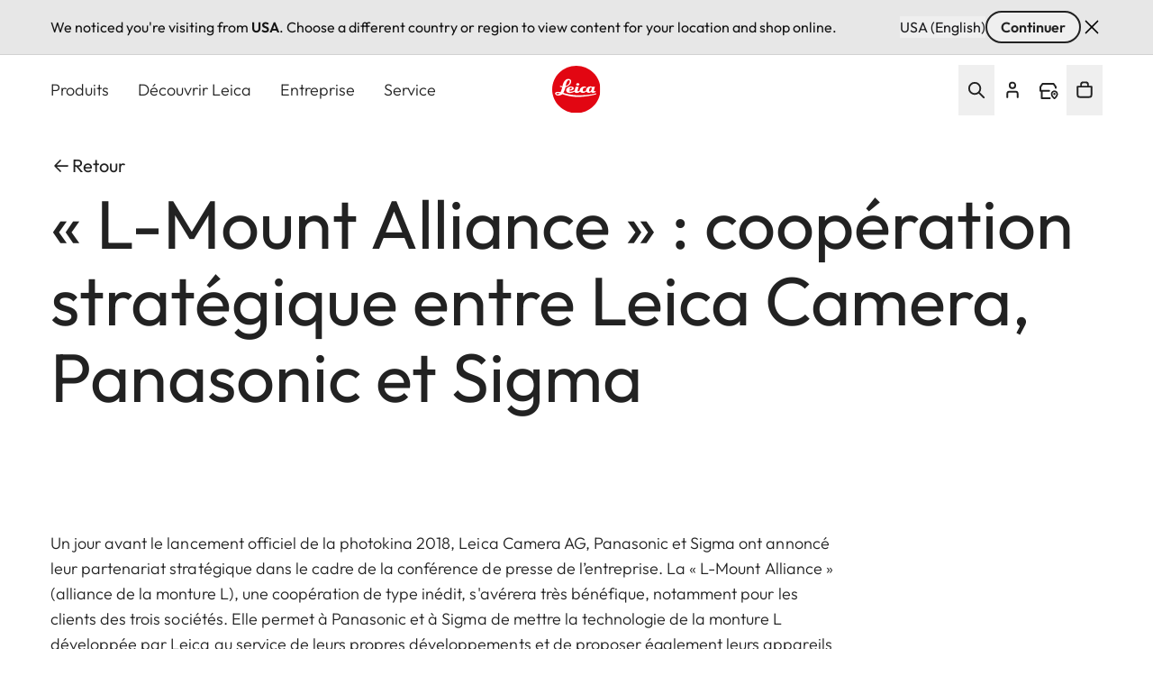

--- FILE ---
content_type: image/svg+xml
request_url: https://leica-camera.com/themes/custom/leica_redesign_theme/assets/icons/svg/download-file.svg
body_size: 754
content:
<svg width="48" height="48" viewBox="0 0 48 48" fill="none" xmlns="http://www.w3.org/2000/svg">
<g clip-path="url(#clip0_10303_3351)">
<path d="M14 42H34C36.2091 42 38 40.2091 38 38V18.1569C38 17.096 37.5786 16.0786 36.8284 15.3284L28.6716 7.17157C27.9214 6.42143 26.904 6 25.8431 6H14C11.7909 6 10 7.79086 10 10V38C10 40.2091 11.7909 42 14 42Z" stroke="#222222" stroke-width="3" stroke-linecap="round" stroke-linejoin="round"/>
<path d="M17 27H22" stroke="#222222" stroke-width="3" stroke-linecap="round" stroke-linejoin="round"/>
<path d="M17 34H29" stroke="#222222" stroke-width="3" stroke-linecap="round" stroke-linejoin="round"/>
<path d="M26.5 7V13.5C26.5 15.7091 28.2909 17.5 30.5 17.5H37.5" stroke="#222222" stroke-width="3"/>
</g>
<defs>
<clipPath id="clip0_10303_3351">
<rect width="48" height="48" fill="white"/>
</clipPath>
</defs>
</svg>
